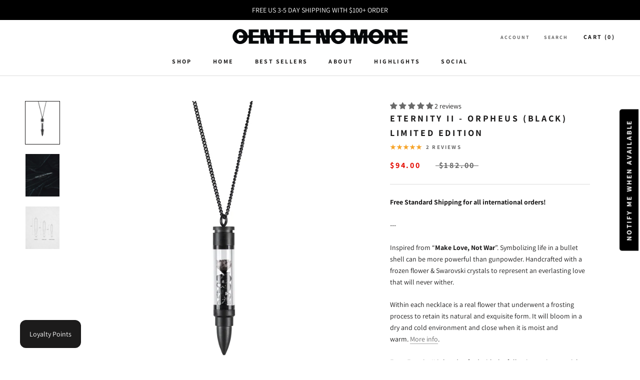

--- FILE ---
content_type: text/javascript; charset=utf-8
request_url: https://www.gentlenomore.com/en-sg/products/eternity-ii-orpheus-black-limited-edition.js
body_size: 1119
content:
{"id":6664160903242,"title":"Eternity II - Orpheus (Black) Limited Edition","handle":"eternity-ii-orpheus-black-limited-edition","description":"\u003cmeta charset=\"utf-8\"\u003e\u003cmeta charset=\"utf-8\"\u003e\u003cmeta charset=\"utf-8\"\u003e\u003cmeta charset=\"utf-8\"\u003e\u003cmeta charset=\"utf-8\"\u003e\u003cmeta charset=\"utf-8\"\u003e\u003cmeta charset=\"utf-8\"\u003e\u003cmeta charset=\"utf-8\"\u003e\u003cmeta charset=\"utf-8\"\u003e\u003cmeta charset=\"utf-8\"\u003e\u003cmeta charset=\"utf-8\"\u003e\n\u003cp\u003e\u003cstrong data-mce-fragment=\"1\"\u003eFree\u003cspan\u003e \u003c\/span\u003eStandard Shipping for all international orders!\u003c\/strong\u003e\u003cbr\u003e\u003c\/p\u003e\n\u003cp\u003e\u003cspan\u003e---\u003c\/span\u003e\u003c\/p\u003e\n\u003cp\u003e\u003cspan\u003eInspired \u003c\/span\u003e\u003cspan\u003efrom \u003c\/span\u003e\u003cspan\u003e“\u003c\/span\u003e\u003cstrong\u003eMake Love, Not War\u003c\/strong\u003e\u003cspan\u003e”. \u003c\/span\u003eSymbolizing life in a bullet shell can be more powerful than gunpowder. Handcrafted with a frozen flower \u0026amp; Swarovski crystals to represent an everlasting love that will never wither.\u003c\/p\u003e\n\u003cp\u003eWithin each necklace is a real flower that underwent a frosting process to retain its natural and exquisite form. It\u003cspan\u003e \u003c\/span\u003ewill bloom in a dry and cold environment and close when it is moist and warm.\u003cspan\u003e \u003c\/span\u003e\u003ca href=\"https:\/\/whynotspeakup.myshopify.com\/blogs\/gallery\/alive\" target=\"_blank\"\u003eMore info\u003c\/a\u003e.\u003c\/p\u003e\n\u003cp\u003eEvery Eternity II is handcrafted with the following main materials.\u003c\/p\u003e\n\u003cul\u003e\n\u003cli\u003e316L Stainless Steel\u003c\/li\u003e\n\u003cli\u003eSwarovski Crystals\u003c\/li\u003e\n\u003cli\u003eEngineered Glass\u003c\/li\u003e\n\u003cli\u003eFrozen Flowers (JP)\u003c\/li\u003e\n\u003cli\u003e80cm 316L Stainless Steel Chain \u003c\/li\u003e\n\u003c\/ul\u003e\n\u003cul\u003e\u003c\/ul\u003e\n\u003cul\u003e\u003c\/ul\u003e\n\u003cul\u003e\u003c\/ul\u003e\n\u003cul\u003e\u003c\/ul\u003e","published_at":"2021-09-17T09:34:54-07:00","created_at":"2021-09-17T09:32:37-07:00","vendor":"Gentle No More","type":"Necklace","tags":["Black","Current Active Inventories","Eternity","Eternity II","In stock","Limited Edition","Necklaces","Orpheus","Sales"],"price":9400,"price_min":9400,"price_max":9400,"available":false,"price_varies":false,"compare_at_price":18200,"compare_at_price_min":18200,"compare_at_price_max":18200,"compare_at_price_varies":false,"variants":[{"id":39399322026058,"title":"Default Title","option1":"Default Title","option2":null,"option3":null,"sku":"LE-BLCK-II-ORP","requires_shipping":true,"taxable":false,"featured_image":null,"available":false,"name":"Eternity II - Orpheus (Black) Limited Edition","public_title":null,"options":["Default Title"],"price":9400,"weight":40,"compare_at_price":18200,"inventory_quantity":0,"inventory_management":"shopify","inventory_policy":"deny","barcode":"22026058","requires_selling_plan":false,"selling_plan_allocations":[]}],"images":["\/\/cdn.shopify.com\/s\/files\/1\/0730\/5191\/products\/B-EternityII-Orpheus_Black_1.jpg?v=1631896455","\/\/cdn.shopify.com\/s\/files\/1\/0730\/5191\/files\/B-EternityII-Orpheus_Black_2_a3fafb0f-01d4-4595-b26f-71b2c8fe3b97.jpg?v=1710728711","\/\/cdn.shopify.com\/s\/files\/1\/0730\/5191\/products\/220830GNM-NecklaceSizeChart2a_ProductPage_99595806-1589-4894-8d66-8822a40e132d.jpg?v=1662131822"],"featured_image":"\/\/cdn.shopify.com\/s\/files\/1\/0730\/5191\/products\/B-EternityII-Orpheus_Black_1.jpg?v=1631896455","options":[{"name":"Title","position":1,"values":["Default Title"]}],"url":"\/en-sg\/products\/eternity-ii-orpheus-black-limited-edition","media":[{"alt":"Eternity II - Orpheus (Black) Limited Edition - Gentle No More","id":20449006747722,"position":1,"preview_image":{"aspect_ratio":0.8,"height":1500,"width":1200,"src":"https:\/\/cdn.shopify.com\/s\/files\/1\/0730\/5191\/products\/B-EternityII-Orpheus_Black_1.jpg?v=1631896455"},"aspect_ratio":0.8,"height":1500,"media_type":"image","src":"https:\/\/cdn.shopify.com\/s\/files\/1\/0730\/5191\/products\/B-EternityII-Orpheus_Black_1.jpg?v=1631896455","width":1200},{"alt":"Eternity II - Orpheus (Black) Limited Edition - Gentle No More","id":23138439692362,"position":2,"preview_image":{"aspect_ratio":0.8,"height":1500,"width":1200,"src":"https:\/\/cdn.shopify.com\/s\/files\/1\/0730\/5191\/files\/B-EternityII-Orpheus_Black_2_a3fafb0f-01d4-4595-b26f-71b2c8fe3b97.jpg?v=1710728711"},"aspect_ratio":0.8,"height":1500,"media_type":"image","src":"https:\/\/cdn.shopify.com\/s\/files\/1\/0730\/5191\/files\/B-EternityII-Orpheus_Black_2_a3fafb0f-01d4-4595-b26f-71b2c8fe3b97.jpg?v=1710728711","width":1200},{"alt":"Eternity II - Orpheus (Black) Limited Edition - Gentle No More","id":21734744326218,"position":3,"preview_image":{"aspect_ratio":0.799,"height":1501,"width":1200,"src":"https:\/\/cdn.shopify.com\/s\/files\/1\/0730\/5191\/products\/220830GNM-NecklaceSizeChart2a_ProductPage_99595806-1589-4894-8d66-8822a40e132d.jpg?v=1662131822"},"aspect_ratio":0.799,"height":1501,"media_type":"image","src":"https:\/\/cdn.shopify.com\/s\/files\/1\/0730\/5191\/products\/220830GNM-NecklaceSizeChart2a_ProductPage_99595806-1589-4894-8d66-8822a40e132d.jpg?v=1662131822","width":1200}],"requires_selling_plan":false,"selling_plan_groups":[]}

--- FILE ---
content_type: text/javascript
request_url: https://www.gentlenomore.com/cdn/shop/t/17/assets/custom.js?v=183944157590872491501660633574
body_size: -705
content:
//# sourceMappingURL=/cdn/shop/t/17/assets/custom.js.map?v=183944157590872491501660633574


--- FILE ---
content_type: text/javascript; charset=utf-8
request_url: https://www.gentlenomore.com/en-sg/products/eternity-ii-orpheus-black-limited-edition.js
body_size: 962
content:
{"id":6664160903242,"title":"Eternity II - Orpheus (Black) Limited Edition","handle":"eternity-ii-orpheus-black-limited-edition","description":"\u003cmeta charset=\"utf-8\"\u003e\u003cmeta charset=\"utf-8\"\u003e\u003cmeta charset=\"utf-8\"\u003e\u003cmeta charset=\"utf-8\"\u003e\u003cmeta charset=\"utf-8\"\u003e\u003cmeta charset=\"utf-8\"\u003e\u003cmeta charset=\"utf-8\"\u003e\u003cmeta charset=\"utf-8\"\u003e\u003cmeta charset=\"utf-8\"\u003e\u003cmeta charset=\"utf-8\"\u003e\u003cmeta charset=\"utf-8\"\u003e\n\u003cp\u003e\u003cstrong data-mce-fragment=\"1\"\u003eFree\u003cspan\u003e \u003c\/span\u003eStandard Shipping for all international orders!\u003c\/strong\u003e\u003cbr\u003e\u003c\/p\u003e\n\u003cp\u003e\u003cspan\u003e---\u003c\/span\u003e\u003c\/p\u003e\n\u003cp\u003e\u003cspan\u003eInspired \u003c\/span\u003e\u003cspan\u003efrom \u003c\/span\u003e\u003cspan\u003e“\u003c\/span\u003e\u003cstrong\u003eMake Love, Not War\u003c\/strong\u003e\u003cspan\u003e”. \u003c\/span\u003eSymbolizing life in a bullet shell can be more powerful than gunpowder. Handcrafted with a frozen flower \u0026amp; Swarovski crystals to represent an everlasting love that will never wither.\u003c\/p\u003e\n\u003cp\u003eWithin each necklace is a real flower that underwent a frosting process to retain its natural and exquisite form. It\u003cspan\u003e \u003c\/span\u003ewill bloom in a dry and cold environment and close when it is moist and warm.\u003cspan\u003e \u003c\/span\u003e\u003ca href=\"https:\/\/whynotspeakup.myshopify.com\/blogs\/gallery\/alive\" target=\"_blank\"\u003eMore info\u003c\/a\u003e.\u003c\/p\u003e\n\u003cp\u003eEvery Eternity II is handcrafted with the following main materials.\u003c\/p\u003e\n\u003cul\u003e\n\u003cli\u003e316L Stainless Steel\u003c\/li\u003e\n\u003cli\u003eSwarovski Crystals\u003c\/li\u003e\n\u003cli\u003eEngineered Glass\u003c\/li\u003e\n\u003cli\u003eFrozen Flowers (JP)\u003c\/li\u003e\n\u003cli\u003e80cm 316L Stainless Steel Chain \u003c\/li\u003e\n\u003c\/ul\u003e\n\u003cul\u003e\u003c\/ul\u003e\n\u003cul\u003e\u003c\/ul\u003e\n\u003cul\u003e\u003c\/ul\u003e\n\u003cul\u003e\u003c\/ul\u003e","published_at":"2021-09-17T09:34:54-07:00","created_at":"2021-09-17T09:32:37-07:00","vendor":"Gentle No More","type":"Necklace","tags":["Black","Current Active Inventories","Eternity","Eternity II","In stock","Limited Edition","Necklaces","Orpheus","Sales"],"price":9400,"price_min":9400,"price_max":9400,"available":false,"price_varies":false,"compare_at_price":18200,"compare_at_price_min":18200,"compare_at_price_max":18200,"compare_at_price_varies":false,"variants":[{"id":39399322026058,"title":"Default Title","option1":"Default Title","option2":null,"option3":null,"sku":"LE-BLCK-II-ORP","requires_shipping":true,"taxable":false,"featured_image":null,"available":false,"name":"Eternity II - Orpheus (Black) Limited Edition","public_title":null,"options":["Default Title"],"price":9400,"weight":40,"compare_at_price":18200,"inventory_quantity":0,"inventory_management":"shopify","inventory_policy":"deny","barcode":"22026058","requires_selling_plan":false,"selling_plan_allocations":[]}],"images":["\/\/cdn.shopify.com\/s\/files\/1\/0730\/5191\/products\/B-EternityII-Orpheus_Black_1.jpg?v=1631896455","\/\/cdn.shopify.com\/s\/files\/1\/0730\/5191\/files\/B-EternityII-Orpheus_Black_2_a3fafb0f-01d4-4595-b26f-71b2c8fe3b97.jpg?v=1710728711","\/\/cdn.shopify.com\/s\/files\/1\/0730\/5191\/products\/220830GNM-NecklaceSizeChart2a_ProductPage_99595806-1589-4894-8d66-8822a40e132d.jpg?v=1662131822"],"featured_image":"\/\/cdn.shopify.com\/s\/files\/1\/0730\/5191\/products\/B-EternityII-Orpheus_Black_1.jpg?v=1631896455","options":[{"name":"Title","position":1,"values":["Default Title"]}],"url":"\/en-sg\/products\/eternity-ii-orpheus-black-limited-edition","media":[{"alt":"Eternity II - Orpheus (Black) Limited Edition - Gentle No More","id":20449006747722,"position":1,"preview_image":{"aspect_ratio":0.8,"height":1500,"width":1200,"src":"https:\/\/cdn.shopify.com\/s\/files\/1\/0730\/5191\/products\/B-EternityII-Orpheus_Black_1.jpg?v=1631896455"},"aspect_ratio":0.8,"height":1500,"media_type":"image","src":"https:\/\/cdn.shopify.com\/s\/files\/1\/0730\/5191\/products\/B-EternityII-Orpheus_Black_1.jpg?v=1631896455","width":1200},{"alt":"Eternity II - Orpheus (Black) Limited Edition - Gentle No More","id":23138439692362,"position":2,"preview_image":{"aspect_ratio":0.8,"height":1500,"width":1200,"src":"https:\/\/cdn.shopify.com\/s\/files\/1\/0730\/5191\/files\/B-EternityII-Orpheus_Black_2_a3fafb0f-01d4-4595-b26f-71b2c8fe3b97.jpg?v=1710728711"},"aspect_ratio":0.8,"height":1500,"media_type":"image","src":"https:\/\/cdn.shopify.com\/s\/files\/1\/0730\/5191\/files\/B-EternityII-Orpheus_Black_2_a3fafb0f-01d4-4595-b26f-71b2c8fe3b97.jpg?v=1710728711","width":1200},{"alt":"Eternity II - Orpheus (Black) Limited Edition - Gentle No More","id":21734744326218,"position":3,"preview_image":{"aspect_ratio":0.799,"height":1501,"width":1200,"src":"https:\/\/cdn.shopify.com\/s\/files\/1\/0730\/5191\/products\/220830GNM-NecklaceSizeChart2a_ProductPage_99595806-1589-4894-8d66-8822a40e132d.jpg?v=1662131822"},"aspect_ratio":0.799,"height":1501,"media_type":"image","src":"https:\/\/cdn.shopify.com\/s\/files\/1\/0730\/5191\/products\/220830GNM-NecklaceSizeChart2a_ProductPage_99595806-1589-4894-8d66-8822a40e132d.jpg?v=1662131822","width":1200}],"requires_selling_plan":false,"selling_plan_groups":[]}